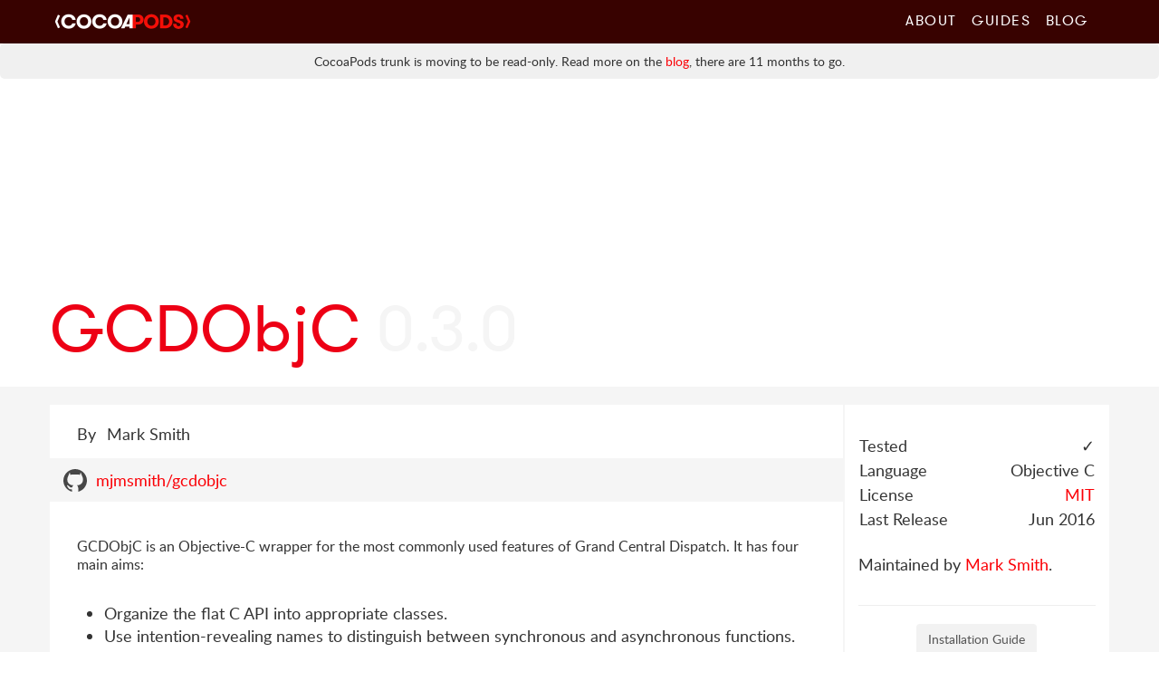

--- FILE ---
content_type: text/html;charset=utf-8
request_url: https://cocoapods.org/pods/gcdobjc
body_size: 5070
content:
<!DOCTYPE html><html lang="en-en"><head><title>GCDObjC on CocoaPods.org</title><meta charset="utf-8" /><meta content="cocoapods objective-c objc swift package manager libraries documentation search pods podspec podfile cocoa apple ios library" name="keywords" /><meta content="IE=edge" http-equiv="X-UA-Compatible" /><meta content="width=device-width, initial-scale=1.0" name="viewport" /><meta content="Objective-C wrapper for Grand Central Dispatch." name="description" /><meta content="Mark Smith" name="author" /><meta content="summary_large_image" name="twitter:card" /><meta content="@CocoaPods" name="twitter:site" /><meta content="@CocoaPods" name="twitter:creator" /><meta content="GCDObjC" name="twitter:title" /><meta content="Objective-C wrapper for Grand Central Dispatch." name="twitter:description" /><meta content="https://cocoapods.org/pods/GCDObjC" name="twitter:url" /><meta content="http://cocoadocs.org/docsets/GCDObjC/0.3.0/preview.png" name="twitter:image:src" /><meta content="CocoaPods" property="og:site_name" /><meta content="GCDObjC" property="og:title" /><meta content="https://cocoapods.org/pods/GCDObjC" property="og:url" /><meta content="website" property="og:type" /><meta content="Objective-C wrapper for Grand Central Dispatch." property="og:description" /><meta content="http://cocoadocs.org/docsets/GCDObjC/0.3.0/preview.png" property="og:image" /><link rel="shortcut icon" href="https://cocoapods.org/favicons/favicon.ico" type="image/x-icon" /><link rel="apple-touch-icon" href="https://cocoapods.org/favicons/apple-touch-icon.png" /><link rel="apple-touch-icon" sizes="57x57" href="https://cocoapods.org/favicons/apple-touch-icon-57x57.png" /><link rel="apple-touch-icon" sizes="60x60" href="https://cocoapods.org/favicons/apple-touch-icon-60x60.png" /><link rel="apple-touch-icon" sizes="72x72" href="https://cocoapods.org/favicons/apple-touch-icon-72x72.png" /><link rel="apple-touch-icon" sizes="76x76" href="https://cocoapods.org/favicons/apple-touch-icon-76x76.png" /><link rel="apple-touch-icon" sizes="114x114" href="https://cocoapods.org/favicons/apple-touch-icon-114x114.png" /><link rel="apple-touch-icon" sizes="120x120" href="https://cocoapods.org/favicons/apple-touch-icon-120x120.png" /><link rel="apple-touch-icon" sizes="144x144" href="https://cocoapods.org/favicons/apple-touch-icon-144x144.png" /><link rel="apple-touch-icon" sizes="152x152" href="https://cocoapods.org/favicons/apple-touch-icon-152x152.png" /><script src="/javascripts/application-75de9d9fa205d3fc55281dc01b41116c.js"></script><link href="/stylesheets/app-75de9d9fa205d3fc55281dc01b41116c.css" media="screen" rel="stylesheet" type="text/css" /><link href="https://cocoapods.org/opensearch.xml" rel="search" title="CocoaPods" type="application/opensearchdescription+xml" /></head><body><style>.deprecation-warning {
  background-color: #f0f0f0;
  padding: 10px;
  border-radius: 5px;
  margin-bottom: 20px;
  font-size: 14px;
  line-height: 1.5;
  text-align: center;
}
.deprecation-warning p {
  margin: 0;
  padding: 0;
}</style><nav class="navbar navbar-static-top" role="navigation"><section class="container"><div class="navbar-header"><button class="navbar-toggle" data-target=".navbar-header-collapse" data-toggle="collapse" type="button"><span class="sr-only">Toggle navigation</span><span class="glyphicon glyphicon-plus"></span></button><a class="navbar-brand" href="https://cocoapods.org"></a></div><div class="collapse navbar-collapse navbar-header-collapse"><ul class="nav navbar-nav navbar-right"><li><a href="https://cocoapods.org/about">About</a></li><li><a href="https://guides.cocoapods.org">Guides</a></li><li><a href="https://blog.cocoapods.org">Blog</a></li></ul></div></section></nav><div class="deprecation-warning"><div class="container"><p>CocoaPods trunk is moving to be read-only. Read more on the <a href="https://blog.cocoapods.org/CocoaPods-Specs-Repo/">blog</a>, there are 11 months to go.</p></div></div><section class="container"><article class="row" id="headline"><div class="col-lg-12 col-sm-12 col-xs-12"><h1>GCDObjC <span>0.3.0</span></h1></div></article></section><div id="content-wrapper"><section class="container" id="pod-page"><article class="row"><div class="pod_result"><div class="pod-metadata clearfix"></div><div class="sideline col-sm-3 col-xs-12 col-sm-push-9"><h1 class="visible-xs inline-headline"><a href='/pods/GCDObjC'>GCDObjC</a> <span>0.3.0</span></h1><div class="close-expanded"><a href="#">&times;</a></div><h3></h3><table class='header'><tbody><tr><td>      <span class='hidden-lg-span'>Tests</span><span class='visible-lg-span'>Tested</span>
</td><td>✓</td></tr><tr><td>      <span class='hidden-lg-span'>Lang</span><span class='visible-lg-span'>Language</span>
</td><td>      <span class='hidden-lg-span'>Obj-C</span><span class='visible-lg-span'>Objective C</span>
</td></tr><tr><td>License</td><td>      <a href='http://opensource.org/licenses/MIT'>MIT</a>
</td></tr><tr><td>      <span class='hidden-lg-span'>Released</span><span class='visible-lg-span'>Last Release</span>
</td><td>Jun 2016</td></tr></tbody></table><p>Maintained by <a href='/owners/1864'>Mark Smith</a>.</p><hr /><button class="btn" data-target="#installation_guide" data-toggle="modal" type="button">Installation Guide</button><div aria-hidden="true" aria-labelledby="installation_label" class="modal fade" id="installation_guide" role="dialog" tabindex="-1"><div class="modal-dialog"><div class="modal-content"><div class="modal-header"><button aria-label="Close" class="close" data-dismiss="modal" type="button"><span aria-hidden="true">&times</span></button><h4 class="modal-title" id="installation_label">Installation Guide for GCDObjC</h4></div><div class="modal-body"><p>You want to add <code>pod 'GCDObjC', '~> 0.3'</code> similar to the following to your Podfile:</p><pre><code>target 'MyApp' do
  pod 'GCDObjC', '~> 0.3'
end</code></pre><p>Then run a <code>pod install</code> inside your terminal, or from CocoaPods.app.</p><hr /><p>Alternatively to give it a test run, run the command:</p><p><code>pod try GCDObjC</code></p></div></div></div></div><hr /><ul class="links"><li><a href="https://github.com/CocoaPods/Specs/blob/master/Specs/4/0/d/GCDObjC/0.3.0/GCDObjC.podspec.json">See Podspec</a></li><li><a href="https://github.com/mjmsmith/gcdobjc">GitHub Repo</a></li><li><a href="https://cocoapods.org/pods/GCDObjC">Page on CocoaPods.org</a></li></ul></div><div class="readme-content col-sm-9 col-xs-12 col-sm-pull-3"><div class="inline-headline"><h1 class="hidden-xs"><a href='/pods/GCDObjC'>GCDObjC</a> <span>0.3.0</span></h1></div><ul class="attribution"><li>By</li><li>Mark Smith</li></ul><nav><ul><li class="github-link"><a class="hidden-xs" href="https://github.com/mjmsmith/gcdobjc">mjmsmith/gcdobjc</a><a class="visible-xs" href="https://github.com/mjmsmith/gcdobjc">GitHub Repo</a></li></ul></nav><div class="clearfix"></div><div class="tab-content"><div class="tab-pane active" id="readme"><!DOCTYPE html PUBLIC "-//W3C//DTD HTML 4.0 Transitional//EN" "http://www.w3.org/TR/REC-html40/loose.dtd">
<html><body>


<p>GCDObjC is an Objective-C wrapper for the most commonly used features of Grand Central Dispatch.  It has four main aims:</p>

<ul>
<li>Organize the flat C API into appropriate classes.</li>
<li>Use intention-revealing names to distinguish between synchronous and asynchronous functions. </li>
<li>Use more convenient arguments such as time intervals.</li>
<li>Add convenience methods.</li>
</ul>

<p><strong>A Swift port is at <a href="https://github.com/mjmsmith/gcdswift">GCDSwift</a>.</strong></p>

<h2>
<a id="user-content-usage" class="anchor" href="#usage" aria-hidden="true"><span aria-hidden="true" class="octicon octicon-link"></span></a>Usage</h2>

<p><strong>GCDObjC</strong> requires ARC and iOS 6.0.  (Prior to 6.0, dispatch objects were not considered Objective-C objects, and therefore required manual memory management.)</p>

<p><strong>GCDObjC.h</strong> is the only header file that needs to be imported.</p>

<p>For usage examples, see <a href="https://github.com/mjmsmith/gcdobjc/blob/master/GCDObjCTests/GCDObjCTests.m">GCDObjCTests.m</a>.</p>

<p>Install via CocoaPods:</p>

<div class="highlight highlight-source-ruby"><pre>pod <span class="pl-s"><span class="pl-pds">"</span>GCDObjC<span class="pl-pds">"</span></span></pre></div>

<h2>
<a id="user-content-gcdqueue" class="anchor" href="#gcdqueue" aria-hidden="true"><span aria-hidden="true" class="octicon octicon-link"></span></a>GCDQueue</h2>

<p>Queues are implemented in the <strong>GCDQueue</strong> class.</p>

<ul>
<li>convenience accessors for global queues</li>
</ul>

<div class="highlight highlight-source-objc"><pre>+ (GCDQueue *)mainQueue;
+ (GCDQueue *)globalQueue;
+ (GCDQueue *)highPriorityGlobalQueue;
+ (GCDQueue *)lowPriorityGlobalQueue;
+ (GCDQueue *)backgroundPriorityGlobalQueue;</pre></div>

<ul>
<li>testing the current execution context</li>
</ul>

<div class="highlight highlight-source-objc"><pre>+ (<span class="pl-k">BOOL</span>)isMainQueue;</pre></div>

<ul>
<li>creating serial and concurrent queues</li>
</ul>

<div class="highlight highlight-source-objc"><pre>- (<span class="pl-k">instancetype</span>)initSerial;
- (<span class="pl-k">instancetype</span>)initConcurrent;</pre></div>

<ul>
<li>queueing blocks for asynchronous execution</li>
</ul>

<div class="highlight highlight-source-objc"><pre>- (<span class="pl-k">void</span>)queueBlock:(<span class="pl-c1">dispatch_block_t</span>)block;
- (<span class="pl-k">void</span>)queueBlock:(<span class="pl-c1">dispatch_block_t</span>)block afterDelay:(<span class="pl-k">double</span>)seconds;
- (<span class="pl-k">void</span>)queueBlock:(<span class="pl-c1">dispatch_block_t</span>)block inGroup:(GCDGroup *)group;</pre></div>

<ul>
<li>queueing blocks for synchronous execution</li>
</ul>

<div class="highlight highlight-source-objc"><pre>- (<span class="pl-k">void</span>)queueAndAwaitBlock:(<span class="pl-c1">dispatch_block_t</span>)block;
- (<span class="pl-k">void</span>)queueAndAwaitBlock:(<span class="pl-k">void</span> (^)(<span class="pl-c1">size_t</span>))block iterationCount:(<span class="pl-c1">size_t</span>)count;</pre></div>

<ul>
<li>queueing barrier blocks for synchronous or asynchronous execution</li>
</ul>

<div class="highlight highlight-source-objc"><pre>- (<span class="pl-k">void</span>)queueBarrierBlock:(<span class="pl-c1">dispatch_block_t</span>)block;
- (<span class="pl-k">void</span>)queueAndAwaitBarrierBlock:(<span class="pl-c1">dispatch_block_t</span>)block;</pre></div>

<ul>
<li>queueing notify blocks on groups</li>
</ul>

<div class="highlight highlight-source-objc"><pre>- (<span class="pl-k">void</span>)queueNotifyBlock:(<span class="pl-c1">dispatch_block_t</span>)block inGroup:(GCDGroup *)group;</pre></div>

<ul>
<li>suspending and resuming a queue</li>
</ul>

<div class="highlight highlight-source-objc"><pre>- (<span class="pl-k">void</span>)suspend;
- (<span class="pl-k">void</span>)resume;</pre></div>

<ul>
<li>associating context data with a key</li>
</ul>

<div class="highlight highlight-source-objc"><pre>- (<span class="pl-k">void</span> *)contextForKey:(<span class="pl-k">const</span> <span class="pl-k">void</span> *)key;
- (<span class="pl-k">void</span>)setContext:(<span class="pl-k">void</span> *)context forKey:(<span class="pl-k">const</span> <span class="pl-k">void</span> *)key;</pre></div>

<h2>
<a id="user-content-gcdsemaphore" class="anchor" href="#gcdsemaphore" aria-hidden="true"><span aria-hidden="true" class="octicon octicon-link"></span></a>GCDSemaphore</h2>

<p>Semaphores are implemented in the <strong>GCDSemaphore</strong> class.</p>

<ul>
<li>creating semaphores</li>
</ul>

<div class="highlight highlight-source-objc"><pre>- (<span class="pl-k">instancetype</span>)init;
- (<span class="pl-k">instancetype</span>)initWithValue:(<span class="pl-k">long</span>)value;</pre></div>

<ul>
<li>signaling and waiting on a semaphore</li>
</ul>

<div class="highlight highlight-source-objc"><pre>- (<span class="pl-k">BOOL</span>)signal;
- (<span class="pl-k">void</span>)wait;
- (<span class="pl-k">BOOL</span>)wait:(<span class="pl-k">double</span>)seconds;</pre></div>

<h2>
<a id="user-content-gcdgroup" class="anchor" href="#gcdgroup" aria-hidden="true"><span aria-hidden="true" class="octicon octicon-link"></span></a>GCDGroup</h2>

<p>Groups are implemented in the <strong>GCDGroup</strong> class.</p>

<ul>
<li>creating groups</li>
</ul>

<div class="highlight highlight-source-objc"><pre>- (<span class="pl-k">instancetype</span>)init;</pre></div>

<ul>
<li>entering and leaving a group</li>
</ul>

<div class="highlight highlight-source-objc"><pre>- (<span class="pl-k">void</span>)enter;
- (<span class="pl-k">void</span>)leave;</pre></div>

<ul>
<li>waiting on completion of a group</li>
</ul>

<div class="highlight highlight-source-objc"><pre>- (<span class="pl-k">void</span>)wait;
- (<span class="pl-k">BOOL</span>)wait:(<span class="pl-k">double</span>)seconds;</pre></div>

<h2>
<a id="user-content-macros" class="anchor" href="#macros" aria-hidden="true"><span aria-hidden="true" class="octicon octicon-link"></span></a>Macros</h2>

<p>Two macros are provided for wrapping <strong>dispatch_once()</strong> calls.</p>

<ul>
<li>executing a block only once: <strong>GCDExecOnce(block)</strong>
</li>
</ul>

<div class="highlight highlight-source-objc"><pre><span class="pl-k">for</span> (<span class="pl-k">int</span> i = <span class="pl-c1">0</span>; i &lt; <span class="pl-c1">10</span>; ++i) {
    <span class="pl-c1">GCDExecOnce</span>(^{ <span class="pl-c1">NSLog</span>(<span class="pl-s"><span class="pl-pds">@"</span>This will only be logged once.<span class="pl-pds">"</span></span>); });
}</pre></div>

<ul>
<li>creating a singleton instance of a class: <strong>GCDSharedInstance(block)</strong>
</li>
</ul>

<div class="highlight highlight-source-objc"><pre>+ (<span class="pl-k">instancetype</span>)sharedInstance {
  <span class="pl-c1">GCDSharedInstance</span>(^{ <span class="pl-k">return</span> [<span class="pl-v">self</span> <span class="pl-c1">new</span>]; });
}</pre></div>

<p>The block supplied to <strong>GCDSharedInstance()</strong> must return an instance of the desired class.</p>
</body></html>
</div><div class="tab-pane" id="changelog_content"></div></div></div><div class="clearfix"></div></div></article></section></div><script>$copy_to_clipboard = $('ol.results img.copy')

var clip = new ZeroClipboard(
  $copy_to_clipboard, {
    moviePath: "/flashes/ZeroClipboard.swf",
    forceHandCursor: true
  }
);

clip.on( 'noflash', function ( client, args ) {

  // provide a recursive wait method
  // that checks for the hover on the popover/clipboard
  // before hiding so you can select text

  function closePopoverForNode(node){
    setTimeout(function() {
      if (!$(node).is(':hover') && !$(".popover:hover").length) {
        $(node).popover("hide")
      } else {
        closePopoverForNode(node)
      }
    }, 500);
  }

  // With no flash you should be able to select the text
  // in the popover

  $copy_to_clipboard.popover({
    trigger: "manual",
    container: "body"

  }).on("click", function(e) {
    e.preventDefault();

  }).on("mouseenter", function() {
    $(this).popover("show");
    $(".popover input").select()

  }).on("mouseleave", function() {
    closePopoverForNode(this)
  });
});

// When Flash works, jusst do a normal popover
clip.on("load", function(client) {

  client.on( "complete", function(client, args) {
    $("h4.has-flash").text("Saved to clipboard");
    $(".popover").addClass("saved")
  });

  clip.on( 'mouseover', function ( client, args ) {
    $(this).popover('show')
  });

  clip.on( 'mouseout', function ( client, args ) {
    $(this).popover('hide')
  });
});

// When the page loads up check for a #changelog and load the changelog instead of the README if possible
$(document).ready(function() {
  if ($("#asset_switcher").length == 0) { return }
  if (location.hash == "#changelog") {
    $("#changelog_tab").click()
  }

  // Make it easy to get a changelog URL for C+Ping
  $('#asset_switcher a').on('shown.bs.tab', function (e) {
    var is_changelog = $(e.target).data("target") == "#changelog_content"
    var new_hash = (is_changelog) ? "#changelog" : ""
    var current_url = window.location.toString().split('#')[0]
    history.replaceState(null, null, current_url + new_hash)
  })
})</script><div class="clearfix"></div><footer class="page-footer"><section class="container"><div class="row"><article class="col-md-8 col-lg-8 col-sm-12 col-md-offset-2 col-lg-offset-2 col-xs-12"><h4>CocoaPods is a project from</h4><p class="contributors"> <a href="https://twitter.com/dnkoutso">Dimitris Koutsogiorgas</a>, <a href="https://dani.builds.terrible.systems/">Danielle Lancashire</a>, <a href="https://github.com/amorde">Eric Amorde</a>, <a href="https://github.com/igormaka">Igor Makarov</a>, <a href="https://orta.io">Orta Therox</a>, <a href="https://github.com/paulb777">Paul Beusterien</a>, <a href="https://segiddins.me">Samuel Giddins</a>, and <a href="https://cocoapods.org/about#team">The CocoaPods Dev Team</a> with contributions from <a href="https://github.com/CocoaPods/Specs/graphs/contributors">many, many others</a>.</p><h4>Lovingly sponsored by</h4><p class="sponsors"><a href="http://artsy.net">Artsy</a>, <a href="http://www.usebutton.com">Button</a>, <a href="http://www.capitalone.io">Capital One</a>, <a href="https://circleci.com">CircleCI</a>, <a href="http://discontinuity.eu">Discontinuity</a>,
 <a href="https://www.emergetools.com">Emerge Tools</a>, <a href="http://www.fngtps.com">Fingertips</a>, <a href="https://developers.google.com">Google</a>, <a href="https://www.heroku.com">Heroku</a>, <a href="https://www.jsdelivr.com">jsDelivr</a>, <a href="https://realm.io">Realm</a>, <a href="https://pspdfkit.com/">PSPDFKit</a>, <a href="http://www.rubymotion.com">RubyMotion</a>, <a href="https://www.sauspiel.de">Sauspiel</a>, <a href="https://www.slack.com">Slack</a>, <a href="https://www.soundcloud.com">SoundCloud</a>, <a href="https://www.stripe.com">Stripe</a>, <a href="https://www.squareup.com">Square</a>, and  <a href="http://www.technologyastronauts.ch">Technology&nbsp;Astronauts</a>.</p></article></div></section></footer><footer class="footer-links"><section class="container"><div class="row"><article class="col-md-8 col-lg-8 col-sm-12 col-md-offset-2 col-lg-offset-2 col-xs-12"><a class="cocoapods-small-logo" href="https://cocoapods.org"></a><ul><li class="col-md-3 col-sm-3 col-xs-6"><a href="https://guides.cocoapods.org/using/troubleshooting.html">Support</a></li><li class="col-md-3 col-sm-3 col-xs-6"><a href="https://github.com/CocoaPods/CocoaPods">GitHub Repo</a></li><li class="col-md-3 col-sm-3 col-xs-6"><a href="https://status.cocoapods.org">Web Properties Status</a></li><li class="col-md-3 col-sm-3 col-xs-6"><a href="https://twitter.com/CocoaPods">@CocoaPods</a></li><li class="col-md-3 col-sm-3 col-xs-6"><a href="http://groups.google.com/group/cocoapods">Mailing List</a></li><li class="col-md-3 col-sm-3 col-xs-6"><a href="https://cocoapods.org/about"><span class="visible-lg-span">CocoaPods</span> Dev Team</a></li><li class="col-md-3 col-sm-3 col-xs-6"><a href="https://guides.cocoapods.org/syntax/podfile.html">Podfile Doc<span class="hidden-lg-span">s</span><span class="visible-lg-span">umentation</span></a></li><li class="col-md-3 col-sm-3 col-xs-6"><a href="https://cocoapods.org/legal">Legal / Conduct</a></li></ul></article></div></section></footer></body></html>

--- FILE ---
content_type: image/svg+xml
request_url: https://cocoapods.org/images/github-cat-75de9d9fa205d3fc55281dc01b41116c.svg
body_size: 525
content:
<?xml version="1.0" encoding="UTF-8" standalone="no"?>
<svg width="26px" height="25px" viewBox="0 0 26 25" version="1.1" xmlns="http://www.w3.org/2000/svg" xmlns:xlink="http://www.w3.org/1999/xlink" xmlns:sketch="http://www.bohemiancoding.com/sketch/ns">
    <!-- Generator: Sketch 3.2.2 (9983) - http://www.bohemiancoding.com/sketch -->
    <title>Github cat</title>
    <desc>Created with Sketch.</desc>
    <defs></defs>
    <g id="Page-1" stroke="none" stroke-width="1" fill="none" fill-rule="evenodd" sketch:type="MSPage">
        <path d="M9.50570568,22.5175399 C9.45707867,23.4871076 9.38719947,24.3483755 9.68148507,25 C4.10929386,23.5660164 0,18.6066068 0,12.708911 C0,5.68997326 5.82029825,0 13,0 C20.1797017,0 26,5.68997326 26,12.708911 C26,18.6066068 21.8907061,23.5660164 16.3185149,25 L16.3185149,25 C16.7023558,24.150077 16.4666667,22.9435014 16.4666667,21.6051487 C16.4666667,20.02911 15.8846143,18.6358111 14.9936984,17.7924754 L15.7378843,17.7924754 C19.0152382,17.7924754 21.6666667,15.1371545 21.6666667,11.8616503 C21.6666667,11.2731423 21.5806297,10.7043043 21.4204278,10.1671288 L21.4204278,10.1671288 L21.6666667,10.1671288 L18.9995931,3.50137118 L18.2524599,6.49022636 C17.4890631,6.13146793 16.6368383,5.93082513 15.7378843,5.93082513 L10.2621157,5.93082513 C9.36270187,5.93082513 8.51042864,6.13080645 7.74716007,6.4887059 L7.0004069,3.50137118 L4.33333333,10.1671288 L4.57861477,10.1671288 L4.57861477,10.1671288 C4.41901603,10.7040459 4.33333333,11.2728273 4.33333333,11.8616503 C4.33333333,15.1304895 6.98773961,17.7924754 10.2621157,17.7924754 L11.0063016,17.7924754 C10.3567602,18.4073274 9.87139375,19.3145098 9.65607235,20.3717108 C9.59702912,20.2936593 9.55564096,20.2493453 9.53777669,20.2493453 C9.3880778,20.2493453 8.18213617,20.5362474 7.70468662,20.2493453 C7.22723708,19.9624433 5.29256999,17.7708595 4.42844238,17.7708595 C3.56431478,17.7708595 4.06408691,18.2653362 4.06408691,18.2653362 C4.06408691,18.2653362 5.62667573,22.2619083 7.70468662,22.2619083 C8.35507503,22.2619083 8.96905529,22.3695867 9.50570568,22.5175399 Z" id="Github-cat" fill="#464646" sketch:type="MSShapeGroup"></path>
    </g>
</svg>